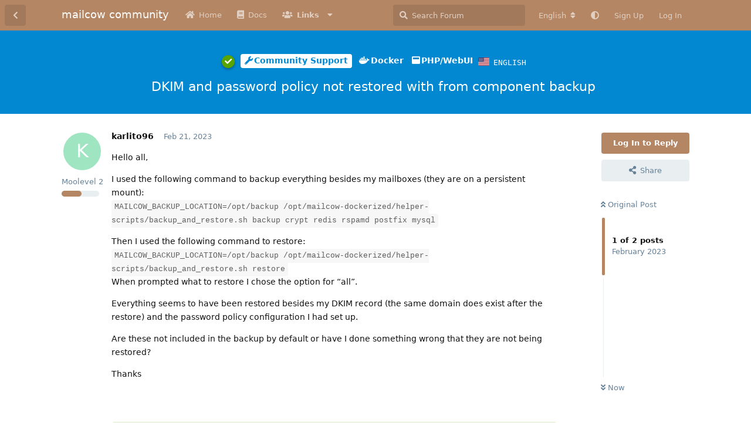

--- FILE ---
content_type: text/html; charset=utf-8
request_url: https://community.mailcow.email/d/2243-dkim-and-password-policy-not-restored-with-from-component-backup
body_size: 9096
content:
<!doctype html>
<html  dir="ltr"        lang="en" >
    <head>
        <meta charset="utf-8">
        <title>DKIM and password policy not restored with from component backup - mailcow community</title>

        <link rel="canonical" href="https://community.mailcow.email/d/2243-dkim-and-password-policy-not-restored-with-from-component-backup">
<link rel="preload" href="https://community.mailcow.email/assets/forum.js?v=49f1eb9a" as="script">
<link rel="preload" href="https://community.mailcow.email/assets/forum-en.js?v=4dfbae6f" as="script">
<link rel="preload" href="https://community.mailcow.email/assets/fonts/fa-solid-900.woff2" as="font" type="font/woff2" crossorigin="">
<link rel="preload" href="https://community.mailcow.email/assets/fonts/fa-regular-400.woff2" as="font" type="font/woff2" crossorigin="">
<meta name="viewport" content="width=device-width, initial-scale=1, maximum-scale=1, minimum-scale=1">
<meta name="description" content="Hello all, I used the following command to backup everything besides my mailboxes (they are on a persistent mount): MAILCOW_BACKUP_LOCATION=/opt/backup /opt...">
<meta name="theme-color" content="#b48664">
<meta name="application-name" content="mailcow community">
<meta name="robots" content="index, follow">
<meta name="twitter:card" content="summary_large_image">
<meta name="twitter:image" content="https://community.mailcow.email/assets/site-image-mqhhkbq2.png">
<meta name="twitter:title" content="DKIM and password policy not restored with from component backup">
<meta name="twitter:description" content="Hello all, I used the following command to backup everything besides my mailboxes (they are on a persistent mount): MAILCOW_BACKUP_LOCATION=/opt/backup /opt...">
<meta name="article:published_time" content="2023-02-21T16:58:01+00:00">
<meta name="article:updated_time" content="2023-03-04T16:35:32+00:00">
<meta name="twitter:url" content="https://community.mailcow.email/d/2243-dkim-and-password-policy-not-restored-with-from-component-backup">
<meta name="color-scheme" content="light">
<link rel="stylesheet" media="not all and (prefers-color-scheme: dark)" class="nightmode-light" href="https://community.mailcow.email/assets/forum.css?v=b57bdd7c" />
<link rel="stylesheet" media="(prefers-color-scheme: dark)" class="nightmode-dark" href="https://community.mailcow.email/assets/forum-dark.css?v=ce995f2b" />
<link rel="shortcut icon" href="https://community.mailcow.email/assets/favicon-odrdntdp.png">
<meta property="og:site_name" content="mailcow community">
<meta property="og:type" content="article">
<meta property="og:image" content="https://community.mailcow.email/assets/site-image-mqhhkbq2.png">
<meta property="og:title" content="DKIM and password policy not restored with from component backup">
<meta property="og:description" content="Hello all, I used the following command to backup everything besides my mailboxes (they are on a persistent mount): MAILCOW_BACKUP_LOCATION=/opt/backup /opt...">
<meta property="og:url" content="https://community.mailcow.email/d/2243-dkim-and-password-policy-not-restored-with-from-component-backup">
<script type="application/ld+json">[{"@context":"http:\/\/schema.org","@type":"QAPage","publisher":{"@type":"Organization","name":"mailcow community","url":"https:\/\/community.mailcow.email","description":"mailcow community - official community forum!","logo":null},"image":"https:\/\/community.mailcow.email\/assets\/site-image-mqhhkbq2.png","description":"Hello all, I used the following command to backup everything besides my mailboxes (they are on a persistent mount): MAILCOW_BACKUP_LOCATION=\/opt\/backup \/opt...","datePublished":"2023-02-21T16:58:01+00:00","dateModified":"2023-03-04T16:35:32+00:00","url":"https:\/\/community.mailcow.email\/d\/2243-dkim-and-password-policy-not-restored-with-from-component-backup","mainEntity":{"@type":"Question","name":"DKIM and password policy not restored with from component backup","text":"Hello all,\n\nI used the following command to backup everything besides my mailboxes (they are on a persistent mount):\n`MAILCOW_BACKUP_LOCATION=\/opt\/backup \/opt\/mailcow-dockerized\/helper-scripts\/backup_and_restore.sh backup crypt redis rspamd postfix mysql`\n\nThen I used the following command to restore:\n`MAILCOW_BACKUP_LOCATION=\/opt\/backup \/opt\/mailcow-dockerized\/helper-scripts\/backup_and_restore.sh restore`\nWhen prompted what to restore I chose the option for \"all\".\n\nEverything seems to have been restored besides my DKIM record (the same domain does exist after the restore) and the password policy configuration I had set up.\n\nAre these not included in the backup by default or have I done something wrong that they are not being restored?\n\nThanks","dateCreated":"2023-02-21T16:58:01.000000Z","author":{"@type":"Person","name":"karlito96","url":"https:\/\/community.mailcow.email\/u\/karlito96"},"answerCount":1,"suggestedAnswer":[],"acceptedAnswer":{"@type":"Answer","text":"This seems to work OK, when I run backup all rather all components individually.\n\nNot sure if the dkim is somehow related to vmail or maybe included in it but backing up all and then restoring all seems to solve the issue.","dateCreated":"2023-03-04T16:35:32+00:00","url":"https:\/\/community.mailcow.email\/d\/2243-dkim-and-password-policy-not-restored-with-from-component-backup\/2","author":{"@type":"Person","name":"karlito96","url":"https:\/\/community.mailcow.email\/u\/karlito96"},"upvoteCount":0}}},{"@context":"http:\/\/schema.org","@type":"BreadcrumbList","itemListElement":[{"@type":"ListItem","position":1,"item":{"@type":"Thing","@id":"https:\/\/community.mailcow.email\/t\/support","name":"Community Support","url":"https:\/\/community.mailcow.email\/t\/support"}},{"@type":"ListItem","position":2,"item":{"@type":"Thing","@id":"https:\/\/community.mailcow.email\/t\/php","name":"PHP\/WebUI","url":"https:\/\/community.mailcow.email\/t\/php"}},{"@type":"ListItem","position":3,"item":{"@type":"Thing","@id":"https:\/\/community.mailcow.email\/t\/docker","name":"Docker","url":"https:\/\/community.mailcow.email\/t\/docker"}}],"itemListOrder":"ItemListUnordered","numberOfItems":3},{"@context":"http:\/\/schema.org","@type":"WebSite","url":"https:\/\/community.mailcow.email\/","potentialAction":{"@type":"SearchAction","target":"https:\/\/community.mailcow.email\/?q={search_term_string}","query-input":"required name=search_term_string"}}]</script>

        <script>
            /* fof/nightmode workaround for browsers without (prefers-color-scheme) CSS media query support */
            if (!window.matchMedia('not all and (prefers-color-scheme), (prefers-color-scheme)').matches) {
                document.querySelector('link.nightmode-light').removeAttribute('media');
            }
        </script>
        
<script src="https://challenges.cloudflare.com/turnstile/v0/api.js?render=explicit"></script>
<link rel='manifest' href='/webmanifest'>
<meta name='apple-mobile-web-app-capable' content='yes'>
<meta id='apple-style' name='apple-mobile-web-app-status-bar-style' content='default'>
<meta id='apple-title' name='apple-mobile-web-app-title' content=''>
<link id='apple-icon-48' rel='apple-touch-icon'  href='https://community.mailcow.email/assets/pwa-icon-48x48.png'>
<link id='apple-icon-72' rel='apple-touch-icon' sizes='72x72' href='https://community.mailcow.email/assets/pwa-icon-72x72.png'>
<link id='apple-icon-96' rel='apple-touch-icon' sizes='96x96' href='https://community.mailcow.email/assets/pwa-icon-96x96.png'>
<link id='apple-icon-144' rel='apple-touch-icon' sizes='144x144' href='https://community.mailcow.email/assets/pwa-icon-144x144.png'>
<link id='apple-icon-196' rel='apple-touch-icon' sizes='196x196' href='https://community.mailcow.email/assets/pwa-icon-196x196.png'>
<link id='apple-icon-256' rel='apple-touch-icon' sizes='256x256' href='https://community.mailcow.email/assets/pwa-icon-256x256.png'>
<link id='apple-icon-512' rel='apple-touch-icon' sizes='512x512' href='https://community.mailcow.email/assets/pwa-icon-512x512.png'>
    </head>

    <body>
        <script async defer data-domain="community.mailcow.email" src="https://pulse.kernstock.net/app.js"></script>


<div id="app" class="App">

    <div id="app-navigation" class="App-navigation"></div>

    <div id="drawer" class="App-drawer">

        <header id="header" class="App-header">
            <div id="header-navigation" class="Header-navigation"></div>
            <div class="container">
                <div class="Header-title">
                    <a href="https://community.mailcow.email" id="home-link">
                                                    mailcow community
                                            </a>
                </div>
                <div id="header-primary" class="Header-primary"></div>
                <div id="header-secondary" class="Header-secondary"></div>
            </div>
        </header>

    </div>

    <main class="App-content">
        <div id="content"></div>

        <div id="flarum-loading" style="display: none">
    Loading...
</div>

<noscript>
    <div class="Alert">
        <div class="container">
            This site is best viewed in a modern browser with JavaScript enabled.
        </div>
    </div>
</noscript>

<div id="flarum-loading-error" style="display: none">
    <div class="Alert">
        <div class="container">
            Something went wrong while trying to load the full version of this site. Try hard-refreshing this page to fix the error.
        </div>
    </div>
</div>

<noscript id="flarum-content">
    <div class="container">
    <h1>DKIM and password policy not restored with from component backup</h1>

    <div>
                    <article>
                                <div class="PostUser"><h3 class="PostUser-name">karlito96</h3></div>
                <div class="Post-body">
                    <p>Hello all,</p>

<p>I used the following command to backup everything besides my mailboxes (they are on a persistent mount):<br>
<code>MAILCOW_BACKUP_LOCATION=/opt/backup /opt/mailcow-dockerized/helper-scripts/backup_and_restore.sh backup crypt redis rspamd postfix mysql</code></p>

<p>Then I used the following command to restore:<br>
<code>MAILCOW_BACKUP_LOCATION=/opt/backup /opt/mailcow-dockerized/helper-scripts/backup_and_restore.sh restore</code><br>
When prompted what to restore I chose the option for “all”.</p>

<p>Everything seems to have been restored besides my DKIM record (the same domain does exist after the restore) and the password policy configuration I had set up.</p>

<p>Are these not included in the backup by default or have I done something wrong that they are not being restored?</p>

<p>Thanks</p>
                </div>
            </article>

            <hr>
                    <article>
                                <div class="PostUser"><h3 class="PostUser-name">karlito96</h3></div>
                <div class="Post-body">
                    <p>This seems to work OK, when I run backup all rather all components individually.</p>

<p>Not sure if the dkim is somehow related to vmail or maybe included in it but backing up all and then restoring all seems to solve the issue.</p>
                </div>
            </article>

            <hr>
            </div>

    
    </div>

</noscript>


        <div class="App-composer">
            <div class="container">
                <div id="composer"></div>
            </div>
        </div>
    </main>

</div>




        <div id="modal"></div>
        <div id="alerts"></div>

        <script>
            document.getElementById('flarum-loading').style.display = 'block';
            var flarum = {extensions: {}};
        </script>

        <script src="https://community.mailcow.email/assets/forum.js?v=49f1eb9a"></script>
<script src="https://community.mailcow.email/assets/forum-en.js?v=4dfbae6f"></script>

        <script id="flarum-json-payload" type="application/json">{"fof-nightmode.assets.day":"https:\/\/community.mailcow.email\/assets\/forum.css?v=b57bdd7c","fof-nightmode.assets.night":"https:\/\/community.mailcow.email\/assets\/forum-dark.css?v=ce995f2b","resources":[{"type":"forums","id":"1","attributes":{"title":"mailcow community","description":"mailcow community - official community forum!","showLanguageSelector":true,"baseUrl":"https:\/\/community.mailcow.email","basePath":"","baseOrigin":"https:\/\/community.mailcow.email","debug":false,"apiUrl":"https:\/\/community.mailcow.email\/api","welcomeTitle":"Welcome to the mailcow community!","welcomeMessage":"The official community forum around mailcow - driven by users around the world. Help, ask and learn - together! Enjoy your stay!","themePrimaryColor":"#b48664","themeSecondaryColor":"#3d5263","logoUrl":null,"faviconUrl":"https:\/\/community.mailcow.email\/assets\/favicon-odrdntdp.png","headerHtml":"\u003Cscript async defer data-domain=\u0022community.mailcow.email\u0022 src=\u0022https:\/\/pulse.kernstock.net\/app.js\u0022\u003E\u003C\/script\u003E\n","footerHtml":null,"allowSignUp":true,"defaultRoute":"\/all","canViewForum":true,"canStartDiscussion":false,"canSearchUsers":false,"canCreateAccessToken":false,"canModerateAccessTokens":false,"assetsBaseUrl":"https:\/\/community.mailcow.email\/assets","canViewFlags":false,"guidelinesUrl":null,"canBypassTagCounts":false,"minPrimaryTags":"1","maxPrimaryTags":"1","minSecondaryTags":"0","maxSecondaryTags":"3","allowUsernameMentionFormat":true,"canRequestUsername":false,"canRequestNickname":false,"passwordlessSignUp":false,"fof-user-bio.maxLength":200,"fof-user-bio.maxLines":0,"fof-merge-discussions.search_limit":4,"afrux-forum-widgets-core.config":{"instances":[{"id":"afrux-news-widget:news","extension":"afrux-news-widget","key":"news","placement":"top","position":0},{"id":"justoverclock-welcomebox:WelcomeBoxWdg","extension":"justoverclock-welcomebox","key":"WelcomeBoxWdg","placement":"start_top","position":0},{"id":"afrux-forum-stats-widget:forumStats","extension":"afrux-forum-stats-widget","key":"forumStats","placement":"start_bottom","position":0},{"id":"afrux-top-posters-widget:topPosters","extension":"afrux-top-posters-widget","key":"topPosters","placement":"start_bottom","position":1}]},"afrux-forum-widgets-core.preferDataWithInitialLoad":false,"canConfigureSeo":false,"canStartPrivateDiscussion":false,"canStartPrivateDiscussionWithUsers":false,"canAddMoreThanTwoUserRecipients":false,"canStartPrivateDiscussionWithGroups":false,"canStartPrivateDiscussionWithBlockers":false,"byobu.icon-badge":"fas fa-map","byobu.icon-postAction":"far fa-map","ianm-level-ranks.pointsText":"Moolevel","canSeeUserDirectoryLink":false,"userDirectoryDefaultSort":"default","userDirectorySmallCards":false,"userDirectoryDisableGlobalSearchSource":false,"userDirectoryLinkGroupMentions":true,"canGiveBadge":false,"canViewDetailedBadgeUsers":true,"editOwnUserCardBadges":false,"editUserCardBadges":false,"showBadgesOnUserCard":true,"numberOfBadgesOnUserCard":5,"sycho-profile-cover.max_size":"512","cakedayNewMembers":true,"cakedayNewMembersDays":3,"cakedayNewMembersLabel":true,"cakedayBgColor":"","cakedayTextColor":"","richEmbedsLayout":"inline","richEmbedsStyle":"vertical","richEmbedsImageProxy":true,"richEmbedsWithoutOpengraph":true,"richEmbedsYoutubePlayer":false,"richEmbedsYoutubeNoCookie":true,"canUseRichEmbeds":false,"canDisableRichEmbeds":false,"richEmbedsImage":"1","HideGuestBox":true,"justoverclock-welcomebox.UseWidget":false,"imgUrl":null,"justoverclock-guestengagement.xPost":"1","justoverclock-guestengagement.timeOut":"30000","justoverclock-guestengagement.tchange":"Join the community by quickly registering to participate in this discussion. We\u0027d like to see you joining our great moo-community!","justoverclock-guestengagement.BoxTitle":"Have something to say?","justoverclock-guestengagement.hideHomeBox":false,"justoverclock-guestengagement.hidePostBox":true,"ianm-translate.useNativeLocaleNames":false,"ianm-translate.supportedLanguages":["en"],"glowingblue-password-strength.weakColor":"252, 91, 63","glowingblue-password-strength.mediumColor":"249,197,117","glowingblue-password-strength.strongColor":"111, 213, 127","glowingblue-password-strength.enableInputColor":true,"glowingblue-password-strength.enableInputBorderColor":true,"glowingblue-password-strength.enablePasswordToggle":true,"psWeakColor":"rgb(252, 91, 63)","psMediumColor":"rgb(249,197,117)","psStrongColor":"rgb(111, 213, 127)","psEnableInputColor":true,"psEnableInputBorderColor":true,"psEnablePasswordToggle":true,"fof-upload.canUpload":false,"fof-upload.canDownload":false,"fof-upload.composerButtonVisiblity":"both","fof-terms.signup-legal-text":"Please agree terms and conditions below to use this service.","fof-terms.hide-updated-at":true,"fof-terms.date-format":"YYYY-MM-DD","fof-terms.canSeeUserPoliciesState":false,"fof-socialprofile.allow_external_favicons":true,"fof-socialprofile.favicon_provider":"duckduckgo","fof-share-social.plain-copy":true,"fof-share-social.default":"native","fof-share-social.networks":["facebook","twitter","linkedin","reddit","whatsapp","telegram","native"],"fof-prevent-necrobumping.show_discussion_cta":false,"fof-oauth":[{"name":"discord","icon":"fab fa-discord","priority":0},null,{"name":"github","icon":"fab fa-github","priority":0},{"name":"gitlab","icon":"fab fa-gitlab","priority":0},null,null,null],"fof-oauth.only_icons":false,"fof-oauth.popupWidth":580,"fof-oauth.popupHeight":400,"fof-oauth.fullscreenPopup":true,"fofNightMode_autoUnsupportedFallback":1,"fofNightMode.showThemeToggleOnHeaderAlways":true,"fof-nightmode.default_theme":0,"fofNightMode.showThemeToggleInSolid":true,"canSaveDrafts":false,"canScheduleDrafts":false,"drafts.enableScheduledDrafts":true,"fof-discussion-language.composerLocaleDefault":true,"fof-discussion-language.showAnyLangOpt":true,"fof-discussion-language.useLocaleForTagsPageLastDiscussion":false,"fof-best-answer.show_max_lines":0,"showTagsInSearchResults":true,"removeSolutionResultsFromMainSearch":false,"solutionSearchEnabled":true,"canSelectBestAnswerOwnPost":true,"useAlternativeBestAnswerUi":false,"showBestAnswerFilterUi":true,"bestAnswerDiscussionSidebarJumpButton":false,"flectar-turnstile.site_key":"0x4AAAAAAAWhCkKbdoxCsFJ2","turnstile_dark_mode":false,"flectar-turnstile.signup":true,"flectar-turnstile.signin":false,"flectar-turnstile.forgot":true,"sessionLifetimeMins":120,"passwordless.passwordlessLoginByDefault":false,"passwordless.hideSignUpPassword":false,"websocket.key":"5044eee0ae4f81cb0cbcb47196f38d09","websocket.host":"community.mailcow.email","websocket.port":443,"websocket.secure":true,"blomstra-realtime.release-discussion-updates-interval":120,"pwa-icon-48x48Url":"https:\/\/community.mailcow.email\/assets\/pwa-icon-48x48.png","pwa-icon-72x72Url":"https:\/\/community.mailcow.email\/assets\/pwa-icon-72x72.png","pwa-icon-96x96Url":"https:\/\/community.mailcow.email\/assets\/pwa-icon-96x96.png","pwa-icon-144x144Url":"https:\/\/community.mailcow.email\/assets\/pwa-icon-144x144.png","pwa-icon-196x196Url":"https:\/\/community.mailcow.email\/assets\/pwa-icon-196x196.png","pwa-icon-256x256Url":"https:\/\/community.mailcow.email\/assets\/pwa-icon-256x256.png","pwa-icon-512x512Url":"https:\/\/community.mailcow.email\/assets\/pwa-icon-512x512.png","vapidPublicKey":"BGY3msVNVDnXliWk--8SSIts2KbbywAs-0lHCI9Kc3AliO_FuYjxC4p537pSXfCXTEP7HVhfJH2uneYPqtnJhjw","afrux-top-posters-widget.topPosterCounts":{"2109":"61","17741":"53","17681":"49","17326":"38","3044":"36"},"afrux-news-widget.lines":["\u003Cb\u003ETrending Reports\u003C\/b\u003E: \u003Cbr\u003E\n1) The login pages for users, domain admins and admins changed.\u003Cbr\u003E\n2) App Passwords are required when account has 2-Factor-Authentication enabled.\u003Cbr\u003E\n!!! \u003Ca href=\u0022https:\/\/github.com\/mailcow\/mailcow-dockerized\/issues\/6503\u0022 target=\u0022_blank\u0022\u003E\u003Cb\u003EREAD MORE HERE\u003C\/b\u003E\u003C\/a\u003E !!!\n"],"afrux-forum-stats-widget.stats":{"discussionCount":{"label":"Discussions","icon":"far fa-comments","value":5542,"prettyValue":"5.54K"},"userCount":{"label":"Users","icon":"fas fa-users","value":5194,"prettyValue":"5.19K"},"commentPostCount":{"label":"Posts","icon":"far fa-comment-dots","value":27753,"prettyValue":"27.75K"}}},"relationships":{"groups":{"data":[{"type":"groups","id":"2"},{"type":"groups","id":"3"},{"type":"groups","id":"4"},{"type":"groups","id":"7"},{"type":"groups","id":"8"},{"type":"groups","id":"9"}]},"tags":{"data":[{"type":"tags","id":"1"},{"type":"tags","id":"2"},{"type":"tags","id":"9"},{"type":"tags","id":"10"},{"type":"tags","id":"21"},{"type":"tags","id":"34"}]},"fofTermsPolicies":{"data":[{"type":"fof-terms-policies","id":"3"},{"type":"fof-terms-policies","id":"2"}]},"links":{"data":[{"type":"links","id":"1"},{"type":"links","id":"3"},{"type":"links","id":"7"},{"type":"links","id":"2"},{"type":"links","id":"4"},{"type":"links","id":"5"},{"type":"links","id":"8"}]},"discussionLanguages":{"data":[{"type":"discussion-languages","id":"any"},{"type":"discussion-languages","id":"1"},{"type":"discussion-languages","id":"2"}]}}},{"type":"groups","id":"2","attributes":{"nameSingular":"Guest","namePlural":"Guests","color":null,"icon":null,"isHidden":0}},{"type":"groups","id":"3","attributes":{"nameSingular":"Member","namePlural":"Members","color":null,"icon":null,"isHidden":0}},{"type":"groups","id":"4","attributes":{"nameSingular":"Forum Staff","namePlural":"Forum Staff","color":"#b30000","icon":"fas fa-bolt","isHidden":0}},{"type":"groups","id":"7","attributes":{"nameSingular":"Community Hero","namePlural":"Community Heroes","color":"#ae560f","icon":"fas fa-mask","isHidden":0}},{"type":"groups","id":"8","attributes":{"nameSingular":"mailcow team","namePlural":"mailcow team","color":"#0068bd","icon":"fas fa-briefcase","isHidden":0}},{"type":"groups","id":"9","attributes":{"nameSingular":"volunteer","namePlural":"volunteers","color":"#009e03","icon":"fas fa-hands-helping","isHidden":0}},{"type":"tags","id":"1","attributes":{"name":"Meta","description":"Things from the team. The kind of stuff you really want to read! (For sure!)","slug":"meta","color":"#DD2C00","backgroundUrl":null,"backgroundMode":null,"icon":"fas fa-bullhorn","discussionCount":11,"position":0,"defaultSort":null,"isChild":false,"isHidden":false,"lastPostedAt":"2024-12-20T14:43:52+00:00","canStartDiscussion":false,"canAddToDiscussion":false,"subscription":null,"localisedLastDiscussion":{"":{"id":1,"at":1663168422,"user_id":1,"title":"Welcome To The Mailcow Community Forum!"},"2":{"id":4363,"at":1734705832,"user_id":1496,"title":"\ud83d\udc2e Tsch\u00fcss 2024: Ein Dank an die mailcow Community \u2764\ufe0f"},"1":{"id":2355,"at":1682602853,"user_id":1,"title":"Attention: Login via Twitter has been disabled!"}},"subscriptionLanguage":null,"isQnA":false,"reminders":false}},{"type":"tags","id":"2","attributes":{"name":"Community Support","description":"Something broken and you need help? That\u0027s the right tag for that! Keep in mind: This is community-driven. No commercial support.","slug":"support","color":"#0288D1","backgroundUrl":null,"backgroundMode":null,"icon":"fas fa-wrench","discussionCount":8279,"position":1,"defaultSort":null,"isChild":false,"isHidden":false,"lastPostedAt":"2026-01-22T10:24:22+00:00","canStartDiscussion":false,"canAddToDiscussion":false,"subscription":null,"localisedLastDiscussion":{"1":{"id":4295,"at":1769077462,"user_id":17742,"title":"Hosting mailcow without Web UI"},"":{"id":37,"at":1739951746,"user_id":16633,"title":"rspamd cron"},"2":{"id":5764,"at":1769004131,"user_id":17209,"title":"GUI Protokoll RSPAMD undefined NaN%"}},"subscriptionLanguage":null,"isQnA":true,"reminders":true}},{"type":"tags","id":"9","attributes":{"name":"Off-topic","description":"Is there a non-mailcow-related stuff you want to have a chat about? You should go for this one.","slug":"off-topic","color":"#20bca2","backgroundUrl":null,"backgroundMode":null,"icon":"fas fa-quote-right","discussionCount":49,"position":5,"defaultSort":null,"isChild":false,"isHidden":false,"lastPostedAt":"2026-01-15T18:02:16+00:00","canStartDiscussion":false,"canAddToDiscussion":false,"subscription":null,"localisedLastDiscussion":{"1":{"id":4652,"at":1768500136,"user_id":1509,"title":"VPS Provider Suggestions?"},"2":{"id":1637,"at":1764537304,"user_id":17638,"title":"Sogo Connector"}},"subscriptionLanguage":null,"isQnA":false,"reminders":false}},{"type":"tags","id":"10","attributes":{"name":"Feedback","description":"Want to raise a discussion or provide about mailcow-related stuff? Go for this one.","slug":"feedback","color":"#4CAF50","backgroundUrl":null,"backgroundMode":null,"icon":"fas fa-comment-dots","discussionCount":248,"position":2,"defaultSort":null,"isChild":false,"isHidden":false,"lastPostedAt":"2026-01-21T17:26:24+00:00","canStartDiscussion":false,"canAddToDiscussion":false,"subscription":null,"localisedLastDiscussion":{"1":{"id":5692,"at":1766084102,"user_id":17697,"title":"Sender-dependent transport for PMG cluster"},"2":{"id":5765,"at":1769016384,"user_id":17326,"title":"Dom\u00e4nenweite Fu\u00dfzeile HTML erzwingen \/ Benutzer Attribute selbst \u00e4ndern"}},"subscriptionLanguage":null,"isQnA":false,"reminders":false}},{"type":"tags","id":"21","attributes":{"name":"Resources","description":"Found or made something helpful you want to share with others? This is the right choice!","slug":"resources","color":"#9C27B0","backgroundUrl":null,"backgroundMode":null,"icon":"fas fa-project-diagram","discussionCount":81,"position":4,"defaultSort":null,"isChild":false,"isHidden":false,"lastPostedAt":"2026-01-22T10:24:04+00:00","canStartDiscussion":false,"canAddToDiscussion":false,"subscription":null,"localisedLastDiscussion":{"1":{"id":5704,"at":1769077444,"user_id":1599,"title":"Mailcow logs viewer: A faster, cool way to monitor your emails"},"2":{"id":4706,"at":1742825170,"user_id":1866,"title":"Trendmicro Reputation Service"}},"subscriptionLanguage":null,"isQnA":false,"reminders":false}},{"type":"tags","id":"34","attributes":{"name":"Solved","description":"Issue solved!","slug":"solved","color":"#1B5E20","backgroundUrl":null,"backgroundMode":null,"icon":"fas fa-check","discussionCount":11,"position":null,"defaultSort":null,"isChild":false,"isHidden":false,"lastPostedAt":"2026-01-22T10:24:22+00:00","canStartDiscussion":false,"canAddToDiscussion":false,"subscription":null,"localisedLastDiscussion":{"1":{"id":4295,"at":1769077462,"user_id":17742,"title":"Hosting mailcow without Web UI"},"2":{"id":5601,"at":1768224970,"user_id":17597,"title":"Gmail App ger\u00e4t bei Active Sync Konten in eine Dauerschleife"}},"subscriptionLanguage":null,"isQnA":false,"reminders":false}},{"type":"fof-terms-policies","id":"3","attributes":{"sort":0,"name":"Community Rules","url":"https:\/\/community.mailcow.email\/p\/1-community-rules","update_message":null,"terms_updated_at":null,"optional":0,"additional_info":null}},{"type":"fof-terms-policies","id":"2","attributes":{"sort":2,"name":"Privacy Policy","url":"https:\/\/community.mailcow.email\/p\/2-privacy-policy","update_message":null,"terms_updated_at":null,"optional":0,"additional_info":null}},{"type":"links","id":"1","attributes":{"id":1,"title":"Docs","icon":"fa fa-book","url":"https:\/\/mailcow.github.io\/mailcow-dockerized-docs\/","position":1,"isInternal":false,"isNewtab":true,"useRelMe":false,"isChild":false}},{"type":"links","id":"3","attributes":{"id":3,"title":"Home","icon":"fa fa-home","url":"https:\/\/community.mailcow.email\/","position":0,"isInternal":true,"isNewtab":false,"useRelMe":false,"isChild":false}},{"type":"links","id":"7","attributes":{"id":7,"title":"Links","icon":"fa fa-users","url":"https:\/\/community.mailcow.email","position":2,"isInternal":true,"isNewtab":false,"useRelMe":false,"isChild":false}},{"type":"links","id":"2","attributes":{"id":2,"title":"GitHub","icon":"fab fa-github","url":"https:\/\/github.com\/mailcow\/mailcow-dockerized\/","position":1,"isInternal":false,"isNewtab":true,"useRelMe":false,"isChild":true},"relationships":{"parent":{"data":{"type":"links","id":"7"}}}},{"type":"links","id":"4","attributes":{"id":4,"title":"Telegram","icon":"fab fa-telegram","url":"https:\/\/t.me\/mailcow","position":2,"isInternal":false,"isNewtab":true,"useRelMe":false,"isChild":true},"relationships":{"parent":{"data":{"type":"links","id":"7"}}}},{"type":"links","id":"5","attributes":{"id":5,"title":"Community Rules","icon":"fas fa-exclamation-triangle","url":"https:\/\/community.mailcow.email\/p\/1-community-rules","position":4,"isInternal":true,"isNewtab":false,"useRelMe":false,"isChild":true},"relationships":{"parent":{"data":{"type":"links","id":"7"}}}},{"type":"links","id":"8","attributes":{"id":8,"title":"Blog","icon":"fas fa-newspaper","url":"https:\/\/mailcow.email\/","position":0,"isInternal":false,"isNewtab":true,"useRelMe":false,"isChild":true},"relationships":{"parent":{"data":{"type":"links","id":"7"}}}},{"type":"discussion-languages","id":"any","attributes":{"code":"any","country":null,"name":"Any Language","emoji":null}},{"type":"discussion-languages","id":"1","attributes":{"code":"en","country":"US","name":"English","emoji":"\ud83c\uddfa\ud83c\uddf8"}},{"type":"discussion-languages","id":"2","attributes":{"code":"de","country":"DE","name":"German","emoji":"\ud83c\udde9\ud83c\uddea"}}],"session":{"userId":0,"csrfToken":"DDroir5DH3JodS8N9a9wKbADHL4Iw2t0geMKA2oG"},"locales":{"en":"English","de":"Deutsch"},"locale":"en","fof-follow-tags.following_page_default":null,"fof-socialprofile.test":null,"fof-prevent-necrobumping.message.title":"This discussion is more than [time].","fof-prevent-necrobumping.message.description":"It is very likely that it does not need any further discussion and thus bumping it serves no purpose.","fof-prevent-necrobumping.message.agreement":"Click here if you are aware that this discussion is rather old but would still like to reply.","blomstra-realtime.typing-indicator":true,"blomstra-realtime.release-discussion-updates":true,"apiDocument":{"data":{"type":"discussions","id":"2243","attributes":{"title":"DKIM and password policy not restored with from component backup","slug":"2243-dkim-and-password-policy-not-restored-with-from-component-backup","commentCount":2,"participantCount":1,"createdAt":"2023-02-21T16:58:01+00:00","lastPostedAt":"2023-03-04T16:35:32+00:00","lastPostNumber":2,"canReply":false,"canRename":false,"canDelete":false,"canHide":false,"isApproved":true,"hasBestAnswer":8240,"bestAnswerSetAt":"2023-03-04T16:35:35+00:00","canTag":false,"subscription":null,"canSplit":false,"canMerge":false,"isSticky":false,"canSticky":false,"isLocked":false,"canLock":false,"canEditRecipients":false,"canEditUserRecipients":false,"canEditGroupRecipients":false,"isPrivateDiscussion":false,"canTranslate":false,"detectedLang":"en","shareUrl":"https:\/\/community.mailcow.email\/d\/2243","fof-prevent-necrobumping":14,"views":101,"canChangeLanguage":false,"canSelectBestAnswer":false,"isPopular":0,"canViewWhoTypes":true,"showToAll":false,"canShowToAll":false},"relationships":{"user":{"data":{"type":"users","id":"2082"}},"posts":{"data":[{"type":"posts","id":"8131"},{"type":"posts","id":"8240"}]},"tags":{"data":[{"type":"tags","id":"2"},{"type":"tags","id":"13"},{"type":"tags","id":"29"}]},"seoMeta":{"data":{"type":"seoMeta","id":"3780"}},"recipientUsers":{"data":[]},"recipientGroups":{"data":[]},"language":{"data":{"type":"discussion-languages","id":"1"}},"bestAnswerPost":{"data":{"type":"posts","id":"8240"}},"bestAnswerUser":{"data":{"type":"users","id":"2082"}}}},"included":[{"type":"users","id":"2082","attributes":{"username":"karlito96","displayName":"karlito96","avatarUrl":null,"slug":"karlito96","canNearataCakedayViewPage":false,"joinTime":"2023-02-17T14:29:40+00:00","discussionCount":4,"commentCount":14,"canEdit":false,"canEditCredentials":false,"canEditGroups":false,"canDelete":false,"lastSeenAt":"2023-03-04T16:33:24+00:00","canSuspend":false,"usernameHistory":null,"bio":"","canViewBio":true,"canEditBio":false,"blocksPd":false,"cover":null,"cover_thumbnail":null,"canSetProfileCover":false,"suspended":false,"fof-upload-uploadCountCurrent":null,"fof-upload-uploadCountAll":null,"canViewSocialProfile":true,"socialButtons":null,"canEditSocialProfile":false,"hasPwnedPassword":false,"bestAnswerCount":2,"canSpamblock":false,"canViewWarnings":false,"canManageWarnings":false,"canDeleteWarnings":false,"visibleWarningCount":0},"relationships":{"groups":{"data":[]},"userBadges":{"data":[{"type":"userBadges","id":"2469"},{"type":"userBadges","id":"2499"}]}}},{"type":"posts","id":"8131","attributes":{"number":1,"createdAt":"2023-02-21T16:58:01+00:00","contentType":"comment","contentHtml":"\u003Cp\u003EHello all,\u003C\/p\u003E\n\n\u003Cp\u003EI used the following command to backup everything besides my mailboxes (they are on a persistent mount):\u003Cbr\u003E\n\u003Ccode\u003EMAILCOW_BACKUP_LOCATION=\/opt\/backup \/opt\/mailcow-dockerized\/helper-scripts\/backup_and_restore.sh backup crypt redis rspamd postfix mysql\u003C\/code\u003E\u003C\/p\u003E\n\n\u003Cp\u003EThen I used the following command to restore:\u003Cbr\u003E\n\u003Ccode\u003EMAILCOW_BACKUP_LOCATION=\/opt\/backup \/opt\/mailcow-dockerized\/helper-scripts\/backup_and_restore.sh restore\u003C\/code\u003E\u003Cbr\u003E\nWhen prompted what to restore I chose the option for \u201call\u201d.\u003C\/p\u003E\n\n\u003Cp\u003EEverything seems to have been restored besides my DKIM record (the same domain does exist after the restore) and the password policy configuration I had set up.\u003C\/p\u003E\n\n\u003Cp\u003EAre these not included in the backup by default or have I done something wrong that they are not being restored?\u003C\/p\u003E\n\n\u003Cp\u003EThanks\u003C\/p\u003E","renderFailed":false,"canEdit":false,"canDelete":false,"canHide":false,"mentionedByCount":0,"detectedLang":"en","canFlag":false,"isApproved":true,"canApprove":false,"canLike":false,"likesCount":0},"relationships":{"discussion":{"data":{"type":"discussions","id":"2243"}},"user":{"data":{"type":"users","id":"2082"}},"mentionedBy":{"data":[]},"likes":{"data":[]},"kilowhatLinkRichEmbeds":{"data":[]},"kilowhatRichEmbeds":{"data":[]}}},{"type":"posts","id":"8240","attributes":{"number":2,"createdAt":"2023-03-04T16:35:32+00:00","contentType":"comment","contentHtml":"\u003Cp\u003EThis seems to work OK, when I run backup all rather all components individually.\u003C\/p\u003E\n\n\u003Cp\u003ENot sure if the dkim is somehow related to vmail or maybe included in it but backing up all and then restoring all seems to solve the issue.\u003C\/p\u003E","renderFailed":false,"canEdit":false,"canDelete":false,"canHide":false,"mentionedByCount":0,"detectedLang":"en","canFlag":false,"isApproved":true,"canApprove":false,"canLike":false,"likesCount":0},"relationships":{"discussion":{"data":{"type":"discussions","id":"2243"}},"user":{"data":{"type":"users","id":"2082"}},"mentionedBy":{"data":[]},"likes":{"data":[]},"kilowhatLinkRichEmbeds":{"data":[]},"kilowhatRichEmbeds":{"data":[]}}},{"type":"userBadges","id":"2469","attributes":{"description":null,"isPrimary":0,"assignedAt":"2023-02-17T14:38:08+00:00","inUserCard":false},"relationships":{"badge":{"data":{"type":"badges","id":"2"}}}},{"type":"userBadges","id":"2499","attributes":{"description":null,"isPrimary":0,"assignedAt":"2023-03-01T16:18:14+00:00","inUserCard":false},"relationships":{"badge":{"data":{"type":"badges","id":"9"}}}},{"type":"badges","id":"2","attributes":{"name":"Post posted... wait what?","icon":"fas fa-pen","order":0,"image":null,"description":"You created your first post. This means you found the \u0022Start discussion\u0022 or \u0022Reply\u0022 button - great! Let\u0027s keep it going! :)","earnedAmount":3600,"isVisible":1,"backgroundColor":null,"iconColor":null,"labelColor":null,"createdAt":"2021-06-26T00:18:50+00:00"}},{"type":"badges","id":"9","attributes":{"name":"You got the answer!","icon":"fa fa-check-circle","order":0,"image":null,"description":"At least one post was marked as \u0022Best Answer\u0022. Great contribution!","earnedAmount":461,"isVisible":1,"backgroundColor":null,"iconColor":null,"labelColor":null,"createdAt":"2021-06-26T01:06:54+00:00"}},{"type":"tags","id":"2","attributes":{"name":"Community Support","description":"Something broken and you need help? That\u0027s the right tag for that! Keep in mind: This is community-driven. No commercial support.","slug":"support","color":"#0288D1","backgroundUrl":null,"backgroundMode":null,"icon":"fas fa-wrench","discussionCount":8279,"position":1,"defaultSort":null,"isChild":false,"isHidden":false,"lastPostedAt":"2026-01-22T10:24:22+00:00","canStartDiscussion":false,"canAddToDiscussion":false,"subscription":null,"localisedLastDiscussion":{"1":{"id":4295,"at":1769077462,"user_id":17742,"title":"Hosting mailcow without Web UI"},"":{"id":37,"at":1739951746,"user_id":16633,"title":"rspamd cron"},"2":{"id":5764,"at":1769004131,"user_id":17209,"title":"GUI Protokoll RSPAMD undefined NaN%"}},"subscriptionLanguage":null,"isQnA":true,"reminders":true}},{"type":"tags","id":"13","attributes":{"name":"PHP\/WebUI","description":"PHP (WebUI)-related? Then that one.","slug":"php","color":"","backgroundUrl":null,"backgroundMode":null,"icon":"fas fa-window-maximize","discussionCount":569,"position":1,"defaultSort":null,"isChild":true,"isHidden":false,"lastPostedAt":"2026-01-21T14:02:11+00:00","canStartDiscussion":false,"canAddToDiscussion":false,"subscription":null,"localisedLastDiscussion":{"1":{"id":5533,"at":1767592598,"user_id":17729,"title":"Check IP blocked"},"2":{"id":5764,"at":1769004131,"user_id":17209,"title":"GUI Protokoll RSPAMD undefined NaN%"},"":{"id":29,"at":1587966954,"user_id":11,"title":"TLSA Generation Error"}},"subscriptionLanguage":null,"isQnA":true,"reminders":true},"relationships":{"parent":{"data":{"type":"tags","id":"2"}}}},{"type":"tags","id":"29","attributes":{"name":"Docker","description":"","slug":"docker","color":"","backgroundUrl":null,"backgroundMode":null,"icon":"fab fa-docker","discussionCount":1043,"position":0,"defaultSort":null,"isChild":true,"isHidden":false,"lastPostedAt":"2026-01-20T10:04:23+00:00","canStartDiscussion":false,"canAddToDiscussion":false,"subscription":null,"localisedLastDiscussion":{"1":{"id":174,"at":1768903463,"user_id":17769,"title":"Relay mail through external SMTP server"},"2":{"id":5725,"at":1767795246,"user_id":2109,"title":"ofelia log error"}},"subscriptionLanguage":null,"isQnA":true,"reminders":true},"relationships":{"parent":{"data":{"type":"tags","id":"2"}}}},{"type":"seoMeta","id":"3780","attributes":{"objectType":"discussions","objectId":2243,"autoUpdateData":true,"title":"DKIM and password policy not restored with from component backup","description":"Hello all, I used the following command to backup everything besides my mailboxes (they are on a persistent mount): MAILCOW_BACKUP_LOCATION=\/opt\/backup \/opt...","keywords":null,"robotsNoindex":false,"robotsNofollow":false,"robotsNoarchive":false,"robotsNoimageindex":false,"robotsNosnippet":false,"twitterTitle":null,"twitterDescription":null,"twitterImage":null,"twitterImageSource":"auto","openGraphTitle":null,"openGraphDescription":null,"openGraphImage":null,"openGraphImageSource":"auto","estimatedReadingTime":35,"createdAt":"2023-02-21T16:58:01+00:00","updatedAt":"2023-03-04T16:35:32+00:00"}},{"type":"discussion-languages","id":"1","attributes":{"code":"en","country":"US","name":"English","emoji":"\ud83c\uddfa\ud83c\uddf8"}}]}}</script>

        <script>
            const data = JSON.parse(document.getElementById('flarum-json-payload').textContent);
            document.getElementById('flarum-loading').style.display = 'none';

            try {
                flarum.core.app.load(data);
                flarum.core.app.bootExtensions(flarum.extensions);
                flarum.core.app.boot();
            } catch (e) {
                var error = document.getElementById('flarum-loading-error');
                error.innerHTML += document.getElementById('flarum-content').textContent;
                error.style.display = 'block';
                throw e;
            }
        </script>

        
    </body>
</html>
